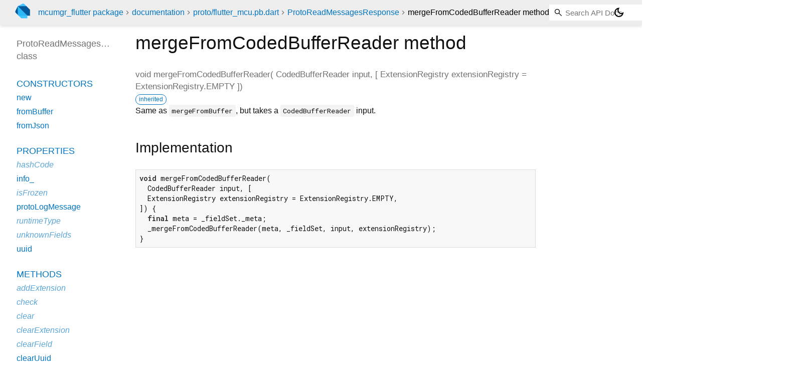

--- FILE ---
content_type: text/html; charset="utf-8"
request_url: https://pub.dev/documentation/mcumgr_flutter/latest/proto_flutter_mcu.pb/ProtoReadMessagesResponse/mergeFromCodedBufferReader.html
body_size: 1756
content:
<!DOCTYPE html>
<html lang="en"><head><meta name="robots" content="noindex"/><script type="text/javascript" src="https://www.googletagmanager.com/gtm.js?id=GTM-MX6DBN9" async="async"></script><script type="text/javascript" src="/static/hash-jnfujih4/js/gtm.js"></script><meta charset="utf-8"/><meta http-equiv="X-UA-Compatible" content="IE=edge"/><meta name="viewport" content="width=device-width, height=device-height, initial-scale=1, user-scalable=no"/><meta name="generator" content="made with love by dartdoc"/><meta name="description" content="API docs for the mergeFromCodedBufferReader method from the ProtoReadMessagesResponse class, for the Dart programming language."/><title>mergeFromCodedBufferReader method - ProtoReadMessagesResponse class - flutter_mcu.pb library - Dart API</title><link rel="canonical" href="https://pub.dev/documentation/mcumgr_flutter/latest/proto_flutter_mcu.pb/ProtoReadMessagesResponse/mergeFromCodedBufferReader.html"/><link rel="preconnect" href="https://fonts.gstatic.com"/><link rel="stylesheet" href="https://fonts.googleapis.com/css2?family=Roboto+Mono:ital,wght@0,300;0,400;0,500;0,700;1,400&amp;display=swap"/><link rel="stylesheet" href="https://fonts.googleapis.com/css2?family=Material+Symbols+Outlined:opsz,wght,FILL,GRAD@24,400,0,0"/><link rel="stylesheet" href="/static/hash-jnfujih4/css/dartdoc.css"/><link rel="icon" href="/favicon.ico?hash=nk4nss8c7444fg0chird9erqef2vkhb8"/></head><body class="light-theme" data-base-href="../../" data-using-base-href="false"><noscript><iframe src="https://www.googletagmanager.com/ns.html?id=GTM-MX6DBN9" height="0" width="0" style="display:none;visibility:hidden"></iframe></noscript><script src="/static/hash-jnfujih4/js/dark-init.js"></script><div id="overlay-under-drawer"></div><header id="title"><span id="sidenav-left-toggle" class="material-symbols-outlined" role="button" tabindex="0">menu</span><a class="hidden-xs" href="/"><img src="/static/hash-jnfujih4/img/dart-logo.svg" alt="" width="30" height="30" role="presentation" aria-label="Go to the landing page of pub.dev" style="height: 30px; margin-right: 1em;"/></a><ol class="breadcrumbs gt-separated dark hidden-xs"><li><a href="/packages/mcumgr_flutter">mcumgr_flutter package</a></li><li><a href="../../index.html">documentation</a></li><li><a href="../../proto_flutter_mcu.pb/">proto&#47;flutter_mcu.pb.dart</a></li><li><a href="../../proto_flutter_mcu.pb/ProtoReadMessagesResponse-class.html">ProtoReadMessagesResponse</a></li><li class="self-crumb">mergeFromCodedBufferReader method</li></ol><div class="self-name">mergeFromCodedBufferReader method</div><form class="search navbar-right" role="search"><input id="search-box" class="form-control typeahead" type="text" placeholder="Loading search..." autocomplete="off"/></form><button id="theme-button" class="toggle" aria-label="Light and dark mode toggle" title="Toggle between light and dark mode"><span id="dark-theme-button" class="material-symbols-outlined" aria-hidden="true">dark_mode</span><span id="light-theme-button" class="material-symbols-outlined" aria-hidden="true">light_mode</span></button></header><main><div id="dartdoc-main-content" class="main-content" data-above-sidebar="proto_flutter_mcu.pb/ProtoReadMessagesResponse-class-sidebar.html" data-below-sidebar="">
    <div>
<h1><span class="kind-method">mergeFromCodedBufferReader</span> method 
</h1></div>

    <div class="multi-line-signature">
      
<span class="returntype">void</span>
<span class="name ">mergeFromCodedBufferReader</span>(<wbr><ol class="parameter-list single-line"> <li><span class="parameter" id="mergeFromCodedBufferReader-param-input"><span class="type-annotation">CodedBufferReader</span> <span class="parameter-name">input</span>, [</span></li>
<li><span class="parameter" id="mergeFromCodedBufferReader-param-extensionRegistry"><span class="type-annotation">ExtensionRegistry</span> <span class="parameter-name">extensionRegistry</span> = <span class="default-value">ExtensionRegistry.EMPTY</span></span></li>
</ol>])

      <div class="features"><span class="feature">inherited</span></div>

    </div>
    
<div class="desc markdown markdown-body">
  <p>Same as <code>mergeFromBuffer</code>, but takes a <code>CodedBufferReader</code> input.</p>
</div>


    
<div class="summary source-code" id="source">
  <h2><span>Implementation</span></h2>
  <pre class="language-dart"><code class="language-dart">void mergeFromCodedBufferReader(
  CodedBufferReader input, [
  ExtensionRegistry extensionRegistry = ExtensionRegistry.EMPTY,
]) {
  final meta = _fieldSet._meta;
  _mergeFromCodedBufferReader(meta, _fieldSet, input, extensionRegistry);
}</code></pre>
</div>


  </div><div id="dartdoc-sidebar-left" class="sidebar sidebar-offcanvas-left"><header id="header-search-sidebar" class="hidden-l"><form class="search-sidebar" role="search"><input id="search-sidebar" class="form-control typeahead" type="text" placeholder="Loading search..." autocomplete="off"/></form></header><ol id="sidebar-nav" class="breadcrumbs gt-separated dark hidden-l"><li><a href="/packages/mcumgr_flutter">mcumgr_flutter package</a></li><li><a href="../../index.html">documentation</a></li><li><a href="../../proto_flutter_mcu.pb/">proto&#47;flutter_mcu.pb</a></li><li><a href="../../proto_flutter_mcu.pb/ProtoReadMessagesResponse-class.html">ProtoReadMessagesResponse</a></li><li class="self-crumb">mergeFromCodedBufferReader method</li></ol>
    <!-- The search input and breadcrumbs below are only responsively visible at low resolutions. -->



    <h5>ProtoReadMessagesResponse class</h5>
    <div id="dartdoc-sidebar-left-content"></div>
  </div><div id="dartdoc-sidebar-right" class="sidebar sidebar-offcanvas-right">
</div></main><footer><span class="no-break">mcumgr_flutter 0.8.1</span></footer><script src="/static/hash-jnfujih4/dartdoc/resources/highlight.pack.js"></script><script src="/static/hash-jnfujih4/dartdoc/resources/docs.dart.js"></script></body></html>

--- FILE ---
content_type: text/html; charset="utf-8"
request_url: https://pub.dev/documentation/mcumgr_flutter/latest/proto_flutter_mcu.pb/ProtoReadMessagesResponse-class-sidebar.html
body_size: -245
content:
<ol>

      <li class="section-title"><a href="proto_flutter_mcu.pb/ProtoReadMessagesResponse-class.html#constructors">Constructors</a></li>
        <li><a href="proto_flutter_mcu.pb/ProtoReadMessagesResponse/ProtoReadMessagesResponse.html">new</a></li>
        <li><a href="proto_flutter_mcu.pb/ProtoReadMessagesResponse/ProtoReadMessagesResponse.fromBuffer.html">fromBuffer</a></li>
        <li><a href="proto_flutter_mcu.pb/ProtoReadMessagesResponse/ProtoReadMessagesResponse.fromJson.html">fromJson</a></li>


    
        <li class="section-title">
          <a href="proto_flutter_mcu.pb/ProtoReadMessagesResponse-class.html#instance-properties">Properties</a>
        </li>
          
<li class="inherited">
  <a href="proto_flutter_mcu.pb/ProtoReadMessagesResponse/hashCode.html">hashCode</a>
</li>
          
<li>
  <a href="proto_flutter_mcu.pb/ProtoReadMessagesResponse/info_.html">info_</a>
</li>
          
<li class="inherited">
  <a href="proto_flutter_mcu.pb/ProtoReadMessagesResponse/isFrozen.html">isFrozen</a>
</li>
          
<li>
  <a href="proto_flutter_mcu.pb/ProtoReadMessagesResponse/protoLogMessage.html">protoLogMessage</a>
</li>
          
<li class="inherited">
  <a href="https://api.flutter.dev/flutter/dart-core/Object/runtimeType.html">runtimeType</a>
</li>
          
<li class="inherited">
  <a href="proto_flutter_mcu.pb/ProtoReadMessagesResponse/unknownFields.html">unknownFields</a>
</li>
          
<li>
  <a href="proto_flutter_mcu.pb/ProtoReadMessagesResponse/uuid.html">uuid</a>
</li>

        <li class="section-title"><a href="proto_flutter_mcu.pb/ProtoReadMessagesResponse-class.html#instance-methods">Methods</a></li>
          
<li class="inherited">
  <a href="proto_flutter_mcu.pb/ProtoReadMessagesResponse/addExtension.html">addExtension</a>
</li>
          
<li class="inherited">
  <a href="proto_flutter_mcu.pb/ProtoReadMessagesResponse/check.html">check</a>
</li>
          
<li class="inherited">
  <a href="proto_flutter_mcu.pb/ProtoReadMessagesResponse/clear.html">clear</a>
</li>
          
<li class="inherited">
  <a href="proto_flutter_mcu.pb/ProtoReadMessagesResponse/clearExtension.html">clearExtension</a>
</li>
          
<li class="inherited">
  <a href="proto_flutter_mcu.pb/ProtoReadMessagesResponse/clearField.html">clearField</a>
</li>
          
<li>
  <a href="proto_flutter_mcu.pb/ProtoReadMessagesResponse/clearUuid.html">clearUuid</a>
</li>
          
<li>
  <a class="deprecated" href="proto_flutter_mcu.pb/ProtoReadMessagesResponse/clone.html">clone</a>
</li>
          
<li>
  <a class="deprecated" href="proto_flutter_mcu.pb/ProtoReadMessagesResponse/copyWith.html">copyWith</a>
</li>
          
<li>
  <a href="proto_flutter_mcu.pb/ProtoReadMessagesResponse/createEmptyInstance.html">createEmptyInstance</a>
</li>
          
<li>
  <a href="proto_flutter_mcu.pbserver/GeneratedMessageGenericExtensions/deepCopy.html">deepCopy</a>
      <sup class="muted" title="Available on T">(ext)</sup>
</li>
          
<li class="inherited">
  <a href="proto_flutter_mcu.pb/ProtoReadMessagesResponse/extensionsAreInitialized.html">extensionsAreInitialized</a>
</li>
          
<li class="inherited">
  <a href="proto_flutter_mcu.pb/ProtoReadMessagesResponse/freeze.html">freeze</a>
</li>
          
<li class="inherited">
  <a href="proto_flutter_mcu.pb/ProtoReadMessagesResponse/getDefaultForField.html">getDefaultForField</a>
</li>
          
<li class="inherited">
  <a href="proto_flutter_mcu.pb/ProtoReadMessagesResponse/getExtension.html">getExtension</a>
</li>
          
<li class="inherited">
  <a href="proto_flutter_mcu.pb/ProtoReadMessagesResponse/getField.html">getField</a>
</li>
          
<li class="inherited">
  <a href="proto_flutter_mcu.pb/ProtoReadMessagesResponse/getFieldOrNull.html">getFieldOrNull</a>
</li>
          
<li class="inherited">
  <a href="proto_flutter_mcu.pb/ProtoReadMessagesResponse/getTagNumber.html">getTagNumber</a>
</li>
          
<li class="inherited">
  <a href="proto_flutter_mcu.pb/ProtoReadMessagesResponse/hasExtension.html">hasExtension</a>
</li>
          
<li class="inherited">
  <a href="proto_flutter_mcu.pb/ProtoReadMessagesResponse/hasField.html">hasField</a>
</li>
          
<li class="inherited">
  <a href="proto_flutter_mcu.pb/ProtoReadMessagesResponse/hasRequiredFields.html">hasRequiredFields</a>
</li>
          
<li>
  <a href="proto_flutter_mcu.pb/ProtoReadMessagesResponse/hasUuid.html">hasUuid</a>
</li>
          
<li class="inherited">
  <a href="proto_flutter_mcu.pb/ProtoReadMessagesResponse/isInitialized.html">isInitialized</a>
</li>
          
<li class="inherited">
  <a href="proto_flutter_mcu.pb/ProtoReadMessagesResponse/mergeFromBuffer.html">mergeFromBuffer</a>
</li>
          
<li class="inherited">
  <a href="proto_flutter_mcu.pb/ProtoReadMessagesResponse/mergeFromCodedBufferReader.html">mergeFromCodedBufferReader</a>
</li>
          
<li class="inherited">
  <a href="proto_flutter_mcu.pb/ProtoReadMessagesResponse/mergeFromJson.html">mergeFromJson</a>
</li>
          
<li class="inherited">
  <a href="proto_flutter_mcu.pb/ProtoReadMessagesResponse/mergeFromJsonMap.html">mergeFromJsonMap</a>
</li>
          
<li class="inherited">
  <a href="proto_flutter_mcu.pb/ProtoReadMessagesResponse/mergeFromMessage.html">mergeFromMessage</a>
</li>
          
<li class="inherited">
  <a href="proto_flutter_mcu.pb/ProtoReadMessagesResponse/mergeFromProto3Json.html">mergeFromProto3Json</a>
</li>
          
<li class="inherited">
  <a href="proto_flutter_mcu.pb/ProtoReadMessagesResponse/mergeUnknownFields.html">mergeUnknownFields</a>
</li>
          
<li class="inherited">
  <a href="https://api.flutter.dev/flutter/dart-core/Object/noSuchMethod.html">noSuchMethod</a>
</li>
          
<li>
  <a href="proto_flutter_mcu.pbserver/GeneratedMessageGenericExtensions/rebuild.html">rebuild</a>
      <sup class="muted" title="Available on T">(ext)</sup>
</li>
          
<li class="inherited">
  <a href="proto_flutter_mcu.pb/ProtoReadMessagesResponse/setExtension.html">setExtension</a>
</li>
          
<li class="inherited">
  <a href="proto_flutter_mcu.pb/ProtoReadMessagesResponse/setField.html">setField</a>
</li>
          
<li class="inherited">
  <a href="proto_flutter_mcu.pb/ProtoReadMessagesResponse/toBuilder.html">toBuilder</a>
</li>
          
<li class="inherited">
  <a href="proto_flutter_mcu.pb/ProtoReadMessagesResponse/toDebugString.html">toDebugString</a>
</li>
          
<li class="inherited">
  <a href="proto_flutter_mcu.pb/ProtoReadMessagesResponse/toProto3Json.html">toProto3Json</a>
</li>
          
<li class="inherited">
  <a href="proto_flutter_mcu.pb/ProtoReadMessagesResponse/toString.html">toString</a>
</li>
          
<li class="inherited">
  <a href="proto_flutter_mcu.pb/ProtoReadMessagesResponse/writeToBuffer.html">writeToBuffer</a>
</li>
          
<li class="inherited">
  <a href="proto_flutter_mcu.pb/ProtoReadMessagesResponse/writeToCodedBufferWriter.html">writeToCodedBufferWriter</a>
</li>
          
<li class="inherited">
  <a href="proto_flutter_mcu.pb/ProtoReadMessagesResponse/writeToJson.html">writeToJson</a>
</li>
          
<li class="inherited">
  <a href="proto_flutter_mcu.pb/ProtoReadMessagesResponse/writeToJsonMap.html">writeToJsonMap</a>
</li>

        <li class="section-title inherited"><a href="proto_flutter_mcu.pb/ProtoReadMessagesResponse-class.html#operators">Operators</a></li>
          
<li class="inherited">
  <a href="proto_flutter_mcu.pb/ProtoReadMessagesResponse/operator_equals.html">operator ==</a>
</li>

    

    

      <li class="section-title"><a href="proto_flutter_mcu.pb/ProtoReadMessagesResponse-class.html#static-methods">Static methods</a></li>
        <li><a href="proto_flutter_mcu.pb/ProtoReadMessagesResponse/create.html">create</a></li>
        <li><a href="proto_flutter_mcu.pb/ProtoReadMessagesResponse/getDefault.html">getDefault</a></li>

</ol>
